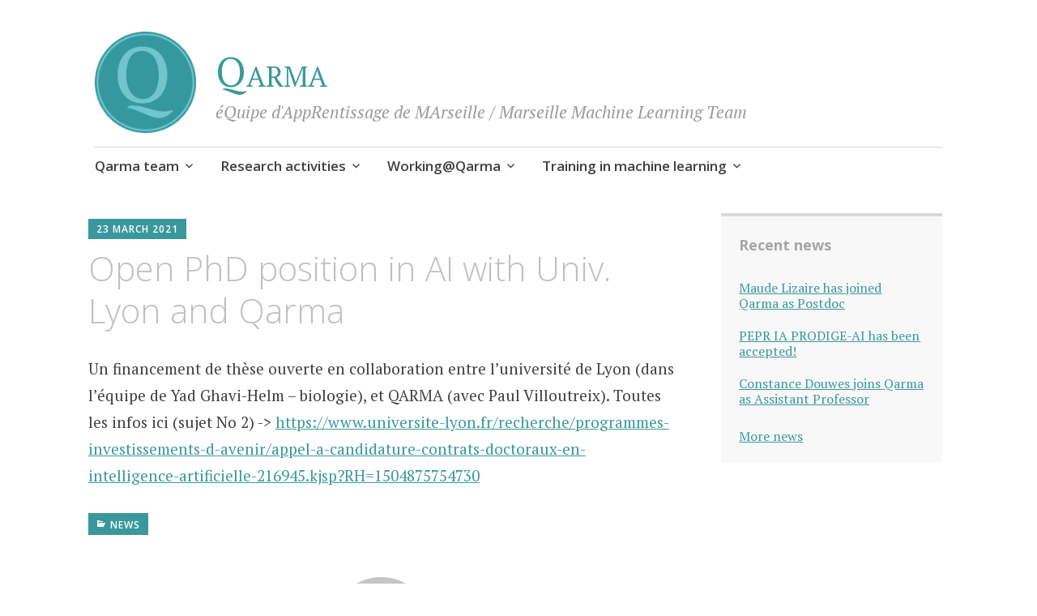

--- FILE ---
content_type: text/html; charset=UTF-8
request_url: https://qarma.lis-lab.fr/appel-a-candidature-contrats-doctoraux-en-intelligence-artificielle/
body_size: 10639
content:
<!DOCTYPE html>
<html lang="en-US">
	<head>
		<meta charset="UTF-8">
		<meta name="viewport" content="width=device-width, initial-scale=1">
		<link rel="profile" href="http://gmpg.org/xfn/11">
		<link rel="pingback" href="https://qarma.lis-lab.fr/xmlrpc.php">
	<title>Open PhD position in AI with Univ. Lyon and Qarma &#8211; Qarma</title>
<script type="text/javascript">var ajaxurl = "https://qarma.lis-lab.fr/wp-admin/admin-ajax.php",ap_nonce 	= "2d17621eea",apTemplateUrl = "https://qarma.lis-lab.fr/wp-content/plugins/anspress-question-answer/templates/js-template";apQuestionID = "0";aplang = {"loading":"Loading..","sending":"Sending request","file_size_error":"File size is bigger than 0.48 MB","attached_max":"You have already attached maximum numbers of allowed attachments","commented":"commented","comment":"Comment","cancel":"Cancel","update":"Update","your_comment":"Write your comment...","notifications":"Notifications","mark_all_seen":"Mark all as seen","search":"Search","no_permission_comments":"Sorry, you don't have permission to read comments."};disable_q_suggestion = "";</script><meta name='robots' content='max-image-preview:large' />
<link rel='dns-prefetch' href='//secure.gravatar.com' />
<link rel='dns-prefetch' href='//stats.wp.com' />
<link rel='dns-prefetch' href='//fonts.googleapis.com' />
<link rel='dns-prefetch' href='//v0.wordpress.com' />
<link rel="alternate" type="application/rss+xml" title="Qarma &raquo; Feed" href="https://qarma.lis-lab.fr/feed/" />
<link rel="alternate" type="application/rss+xml" title="Qarma &raquo; Comments Feed" href="https://qarma.lis-lab.fr/comments/feed/" />
<link rel="alternate" type="application/rss+xml" title="Qarma &raquo; Open PhD position in AI with Univ. Lyon and Qarma Comments Feed" href="https://qarma.lis-lab.fr/appel-a-candidature-contrats-doctoraux-en-intelligence-artificielle/feed/" />
<link rel="alternate" title="oEmbed (JSON)" type="application/json+oembed" href="https://qarma.lis-lab.fr/wp-json/oembed/1.0/embed?url=https%3A%2F%2Fqarma.lis-lab.fr%2Fappel-a-candidature-contrats-doctoraux-en-intelligence-artificielle%2F" />
<link rel="alternate" title="oEmbed (XML)" type="text/xml+oembed" href="https://qarma.lis-lab.fr/wp-json/oembed/1.0/embed?url=https%3A%2F%2Fqarma.lis-lab.fr%2Fappel-a-candidature-contrats-doctoraux-en-intelligence-artificielle%2F&#038;format=xml" />
<style id='wp-img-auto-sizes-contain-inline-css' type='text/css'>
img:is([sizes=auto i],[sizes^="auto," i]){contain-intrinsic-size:3000px 1500px}
/*# sourceURL=wp-img-auto-sizes-contain-inline-css */
</style>
<link rel='stylesheet' id='ai1ec_style-css' href='//qarma.lis-lab.fr/wp-content/plugins/all-in-one-event-calendar/public/themes-ai1ec/vortex/css/ai1ec_parsed_css.css?ver=3.0.0' type='text/css' media='all' />
<link rel='stylesheet' id='gs-swiper-css' href='https://qarma.lis-lab.fr/wp-content/plugins/gs-logo-slider/assets/libs/swiper-js/swiper.min.css?ver=3.8.2' type='text/css' media='all' />
<link rel='stylesheet' id='gs-tippyjs-css' href='https://qarma.lis-lab.fr/wp-content/plugins/gs-logo-slider/assets/libs/tippyjs/tippy.css?ver=3.8.2' type='text/css' media='all' />
<link rel='stylesheet' id='gs-logo-public-css' href='https://qarma.lis-lab.fr/wp-content/plugins/gs-logo-slider/assets/css/gs-logo.min.css?ver=3.8.2' type='text/css' media='all' />
<link rel='stylesheet' id='anspress-fonts-css' href='https://qarma.lis-lab.fr/wp-content/plugins/anspress-question-answer/templates/css/fonts.css?ver=4.3.2' type='text/css' media='all' />
<link rel='stylesheet' id='anspress-main-css' href='https://qarma.lis-lab.fr/wp-content/plugins/anspress-question-answer/templates/css/main.css?ver=4.3.2' type='text/css' media='all' />
<style id='anspress-main-inline-css' type='text/css'>

		#anspress .ap-q-cells{
				margin-left: 60px;
		}
		#anspress .ap-a-cells{
				margin-left: 60px;
		}
/*# sourceURL=anspress-main-inline-css */
</style>
<link rel='stylesheet' id='ap-overrides-css' href='https://qarma.lis-lab.fr/wp-content/plugins/anspress-question-answer/templates/css/overrides.css?v=4.3.2&#038;ver=4.3.2' type='text/css' media='all' />
<style id='wp-emoji-styles-inline-css' type='text/css'>

	img.wp-smiley, img.emoji {
		display: inline !important;
		border: none !important;
		box-shadow: none !important;
		height: 1em !important;
		width: 1em !important;
		margin: 0 0.07em !important;
		vertical-align: -0.1em !important;
		background: none !important;
		padding: 0 !important;
	}
/*# sourceURL=wp-emoji-styles-inline-css */
</style>
<link rel='stylesheet' id='wp-block-library-css' href='https://qarma.lis-lab.fr/wp-includes/css/dist/block-library/style.min.css?ver=6.9.1' type='text/css' media='all' />
<style id='classic-theme-styles-inline-css' type='text/css'>
/*! This file is auto-generated */
.wp-block-button__link{color:#fff;background-color:#32373c;border-radius:9999px;box-shadow:none;text-decoration:none;padding:calc(.667em + 2px) calc(1.333em + 2px);font-size:1.125em}.wp-block-file__button{background:#32373c;color:#fff;text-decoration:none}
/*# sourceURL=/wp-includes/css/classic-themes.min.css */
</style>
<link rel='stylesheet' id='mediaelement-css' href='https://qarma.lis-lab.fr/wp-includes/js/mediaelement/mediaelementplayer-legacy.min.css?ver=4.2.17' type='text/css' media='all' />
<link rel='stylesheet' id='wp-mediaelement-css' href='https://qarma.lis-lab.fr/wp-includes/js/mediaelement/wp-mediaelement.min.css?ver=6.9.1' type='text/css' media='all' />
<style id='jetpack-sharing-buttons-style-inline-css' type='text/css'>
.jetpack-sharing-buttons__services-list{display:flex;flex-direction:row;flex-wrap:wrap;gap:0;list-style-type:none;margin:5px;padding:0}.jetpack-sharing-buttons__services-list.has-small-icon-size{font-size:12px}.jetpack-sharing-buttons__services-list.has-normal-icon-size{font-size:16px}.jetpack-sharing-buttons__services-list.has-large-icon-size{font-size:24px}.jetpack-sharing-buttons__services-list.has-huge-icon-size{font-size:36px}@media print{.jetpack-sharing-buttons__services-list{display:none!important}}.editor-styles-wrapper .wp-block-jetpack-sharing-buttons{gap:0;padding-inline-start:0}ul.jetpack-sharing-buttons__services-list.has-background{padding:1.25em 2.375em}
/*# sourceURL=https://qarma.lis-lab.fr/wp-content/plugins/jetpack/_inc/blocks/sharing-buttons/view.css */
</style>
<style id='global-styles-inline-css' type='text/css'>
:root{--wp--preset--aspect-ratio--square: 1;--wp--preset--aspect-ratio--4-3: 4/3;--wp--preset--aspect-ratio--3-4: 3/4;--wp--preset--aspect-ratio--3-2: 3/2;--wp--preset--aspect-ratio--2-3: 2/3;--wp--preset--aspect-ratio--16-9: 16/9;--wp--preset--aspect-ratio--9-16: 9/16;--wp--preset--color--black: #000000;--wp--preset--color--cyan-bluish-gray: #abb8c3;--wp--preset--color--white: #ffffff;--wp--preset--color--pale-pink: #f78da7;--wp--preset--color--vivid-red: #cf2e2e;--wp--preset--color--luminous-vivid-orange: #ff6900;--wp--preset--color--luminous-vivid-amber: #fcb900;--wp--preset--color--light-green-cyan: #7bdcb5;--wp--preset--color--vivid-green-cyan: #00d084;--wp--preset--color--pale-cyan-blue: #8ed1fc;--wp--preset--color--vivid-cyan-blue: #0693e3;--wp--preset--color--vivid-purple: #9b51e0;--wp--preset--gradient--vivid-cyan-blue-to-vivid-purple: linear-gradient(135deg,rgb(6,147,227) 0%,rgb(155,81,224) 100%);--wp--preset--gradient--light-green-cyan-to-vivid-green-cyan: linear-gradient(135deg,rgb(122,220,180) 0%,rgb(0,208,130) 100%);--wp--preset--gradient--luminous-vivid-amber-to-luminous-vivid-orange: linear-gradient(135deg,rgb(252,185,0) 0%,rgb(255,105,0) 100%);--wp--preset--gradient--luminous-vivid-orange-to-vivid-red: linear-gradient(135deg,rgb(255,105,0) 0%,rgb(207,46,46) 100%);--wp--preset--gradient--very-light-gray-to-cyan-bluish-gray: linear-gradient(135deg,rgb(238,238,238) 0%,rgb(169,184,195) 100%);--wp--preset--gradient--cool-to-warm-spectrum: linear-gradient(135deg,rgb(74,234,220) 0%,rgb(151,120,209) 20%,rgb(207,42,186) 40%,rgb(238,44,130) 60%,rgb(251,105,98) 80%,rgb(254,248,76) 100%);--wp--preset--gradient--blush-light-purple: linear-gradient(135deg,rgb(255,206,236) 0%,rgb(152,150,240) 100%);--wp--preset--gradient--blush-bordeaux: linear-gradient(135deg,rgb(254,205,165) 0%,rgb(254,45,45) 50%,rgb(107,0,62) 100%);--wp--preset--gradient--luminous-dusk: linear-gradient(135deg,rgb(255,203,112) 0%,rgb(199,81,192) 50%,rgb(65,88,208) 100%);--wp--preset--gradient--pale-ocean: linear-gradient(135deg,rgb(255,245,203) 0%,rgb(182,227,212) 50%,rgb(51,167,181) 100%);--wp--preset--gradient--electric-grass: linear-gradient(135deg,rgb(202,248,128) 0%,rgb(113,206,126) 100%);--wp--preset--gradient--midnight: linear-gradient(135deg,rgb(2,3,129) 0%,rgb(40,116,252) 100%);--wp--preset--font-size--small: 13px;--wp--preset--font-size--medium: 20px;--wp--preset--font-size--large: 36px;--wp--preset--font-size--x-large: 42px;--wp--preset--spacing--20: 0.44rem;--wp--preset--spacing--30: 0.67rem;--wp--preset--spacing--40: 1rem;--wp--preset--spacing--50: 1.5rem;--wp--preset--spacing--60: 2.25rem;--wp--preset--spacing--70: 3.38rem;--wp--preset--spacing--80: 5.06rem;--wp--preset--shadow--natural: 6px 6px 9px rgba(0, 0, 0, 0.2);--wp--preset--shadow--deep: 12px 12px 50px rgba(0, 0, 0, 0.4);--wp--preset--shadow--sharp: 6px 6px 0px rgba(0, 0, 0, 0.2);--wp--preset--shadow--outlined: 6px 6px 0px -3px rgb(255, 255, 255), 6px 6px rgb(0, 0, 0);--wp--preset--shadow--crisp: 6px 6px 0px rgb(0, 0, 0);}:where(.is-layout-flex){gap: 0.5em;}:where(.is-layout-grid){gap: 0.5em;}body .is-layout-flex{display: flex;}.is-layout-flex{flex-wrap: wrap;align-items: center;}.is-layout-flex > :is(*, div){margin: 0;}body .is-layout-grid{display: grid;}.is-layout-grid > :is(*, div){margin: 0;}:where(.wp-block-columns.is-layout-flex){gap: 2em;}:where(.wp-block-columns.is-layout-grid){gap: 2em;}:where(.wp-block-post-template.is-layout-flex){gap: 1.25em;}:where(.wp-block-post-template.is-layout-grid){gap: 1.25em;}.has-black-color{color: var(--wp--preset--color--black) !important;}.has-cyan-bluish-gray-color{color: var(--wp--preset--color--cyan-bluish-gray) !important;}.has-white-color{color: var(--wp--preset--color--white) !important;}.has-pale-pink-color{color: var(--wp--preset--color--pale-pink) !important;}.has-vivid-red-color{color: var(--wp--preset--color--vivid-red) !important;}.has-luminous-vivid-orange-color{color: var(--wp--preset--color--luminous-vivid-orange) !important;}.has-luminous-vivid-amber-color{color: var(--wp--preset--color--luminous-vivid-amber) !important;}.has-light-green-cyan-color{color: var(--wp--preset--color--light-green-cyan) !important;}.has-vivid-green-cyan-color{color: var(--wp--preset--color--vivid-green-cyan) !important;}.has-pale-cyan-blue-color{color: var(--wp--preset--color--pale-cyan-blue) !important;}.has-vivid-cyan-blue-color{color: var(--wp--preset--color--vivid-cyan-blue) !important;}.has-vivid-purple-color{color: var(--wp--preset--color--vivid-purple) !important;}.has-black-background-color{background-color: var(--wp--preset--color--black) !important;}.has-cyan-bluish-gray-background-color{background-color: var(--wp--preset--color--cyan-bluish-gray) !important;}.has-white-background-color{background-color: var(--wp--preset--color--white) !important;}.has-pale-pink-background-color{background-color: var(--wp--preset--color--pale-pink) !important;}.has-vivid-red-background-color{background-color: var(--wp--preset--color--vivid-red) !important;}.has-luminous-vivid-orange-background-color{background-color: var(--wp--preset--color--luminous-vivid-orange) !important;}.has-luminous-vivid-amber-background-color{background-color: var(--wp--preset--color--luminous-vivid-amber) !important;}.has-light-green-cyan-background-color{background-color: var(--wp--preset--color--light-green-cyan) !important;}.has-vivid-green-cyan-background-color{background-color: var(--wp--preset--color--vivid-green-cyan) !important;}.has-pale-cyan-blue-background-color{background-color: var(--wp--preset--color--pale-cyan-blue) !important;}.has-vivid-cyan-blue-background-color{background-color: var(--wp--preset--color--vivid-cyan-blue) !important;}.has-vivid-purple-background-color{background-color: var(--wp--preset--color--vivid-purple) !important;}.has-black-border-color{border-color: var(--wp--preset--color--black) !important;}.has-cyan-bluish-gray-border-color{border-color: var(--wp--preset--color--cyan-bluish-gray) !important;}.has-white-border-color{border-color: var(--wp--preset--color--white) !important;}.has-pale-pink-border-color{border-color: var(--wp--preset--color--pale-pink) !important;}.has-vivid-red-border-color{border-color: var(--wp--preset--color--vivid-red) !important;}.has-luminous-vivid-orange-border-color{border-color: var(--wp--preset--color--luminous-vivid-orange) !important;}.has-luminous-vivid-amber-border-color{border-color: var(--wp--preset--color--luminous-vivid-amber) !important;}.has-light-green-cyan-border-color{border-color: var(--wp--preset--color--light-green-cyan) !important;}.has-vivid-green-cyan-border-color{border-color: var(--wp--preset--color--vivid-green-cyan) !important;}.has-pale-cyan-blue-border-color{border-color: var(--wp--preset--color--pale-cyan-blue) !important;}.has-vivid-cyan-blue-border-color{border-color: var(--wp--preset--color--vivid-cyan-blue) !important;}.has-vivid-purple-border-color{border-color: var(--wp--preset--color--vivid-purple) !important;}.has-vivid-cyan-blue-to-vivid-purple-gradient-background{background: var(--wp--preset--gradient--vivid-cyan-blue-to-vivid-purple) !important;}.has-light-green-cyan-to-vivid-green-cyan-gradient-background{background: var(--wp--preset--gradient--light-green-cyan-to-vivid-green-cyan) !important;}.has-luminous-vivid-amber-to-luminous-vivid-orange-gradient-background{background: var(--wp--preset--gradient--luminous-vivid-amber-to-luminous-vivid-orange) !important;}.has-luminous-vivid-orange-to-vivid-red-gradient-background{background: var(--wp--preset--gradient--luminous-vivid-orange-to-vivid-red) !important;}.has-very-light-gray-to-cyan-bluish-gray-gradient-background{background: var(--wp--preset--gradient--very-light-gray-to-cyan-bluish-gray) !important;}.has-cool-to-warm-spectrum-gradient-background{background: var(--wp--preset--gradient--cool-to-warm-spectrum) !important;}.has-blush-light-purple-gradient-background{background: var(--wp--preset--gradient--blush-light-purple) !important;}.has-blush-bordeaux-gradient-background{background: var(--wp--preset--gradient--blush-bordeaux) !important;}.has-luminous-dusk-gradient-background{background: var(--wp--preset--gradient--luminous-dusk) !important;}.has-pale-ocean-gradient-background{background: var(--wp--preset--gradient--pale-ocean) !important;}.has-electric-grass-gradient-background{background: var(--wp--preset--gradient--electric-grass) !important;}.has-midnight-gradient-background{background: var(--wp--preset--gradient--midnight) !important;}.has-small-font-size{font-size: var(--wp--preset--font-size--small) !important;}.has-medium-font-size{font-size: var(--wp--preset--font-size--medium) !important;}.has-large-font-size{font-size: var(--wp--preset--font-size--large) !important;}.has-x-large-font-size{font-size: var(--wp--preset--font-size--x-large) !important;}
:where(.wp-block-post-template.is-layout-flex){gap: 1.25em;}:where(.wp-block-post-template.is-layout-grid){gap: 1.25em;}
:where(.wp-block-term-template.is-layout-flex){gap: 1.25em;}:where(.wp-block-term-template.is-layout-grid){gap: 1.25em;}
:where(.wp-block-columns.is-layout-flex){gap: 2em;}:where(.wp-block-columns.is-layout-grid){gap: 2em;}
:root :where(.wp-block-pullquote){font-size: 1.5em;line-height: 1.6;}
/*# sourceURL=global-styles-inline-css */
</style>
<link rel='stylesheet' id='widgetopts-styles-css' href='https://qarma.lis-lab.fr/wp-content/plugins/widget-options/assets/css/widget-options.css?ver=4.1.3' type='text/css' media='all' />
<link rel='stylesheet' id='apostrophe-style-css' href='https://qarma.lis-lab.fr/wp-content/themes/apostrophe/style.css?ver=20140520' type='text/css' media='all' />
<link rel='stylesheet' id='genericons-css' href='https://qarma.lis-lab.fr/wp-content/plugins/jetpack/_inc/genericons/genericons/genericons.css?ver=3.1' type='text/css' media='all' />
<link rel='stylesheet' id='apostrophe-fonts-css' href='https://fonts.googleapis.com/css?family=PT+Serif%3A400%2C400italic%2C700%2C700italic%7COpen+Sans%3A300%2C300italic%2C400%2C400italic%2C600%2C600italic%2C700%2C700italic%2C800%2C800italic&#038;subset=latin%2Clatin-ext%2Ccyrillic' type='text/css' media='all' />
<link rel='stylesheet' id='elementor-icons-css' href='https://qarma.lis-lab.fr/wp-content/plugins/elementor/assets/lib/eicons/css/elementor-icons.min.css?ver=5.47.0' type='text/css' media='all' />
<link rel='stylesheet' id='elementor-frontend-css' href='https://qarma.lis-lab.fr/wp-content/plugins/elementor/assets/css/frontend.min.css?ver=3.35.3' type='text/css' media='all' />
<link rel='stylesheet' id='elementor-post-1736-css' href='https://qarma.lis-lab.fr/wp-content/uploads/elementor/css/post-1736.css?ver=1771693342' type='text/css' media='all' />
<link rel='stylesheet' id='font-awesome-css' href='https://qarma.lis-lab.fr/wp-content/plugins/elementor/assets/lib/font-awesome/css/font-awesome.min.css?ver=4.7.0' type='text/css' media='all' />
<link rel='stylesheet' id='tmmp-css' href='https://qarma.lis-lab.fr/wp-content/plugins/team-members-pro/inc/css/tmm_style.css?ver=6.9.1' type='text/css' media='all' />
<link rel='stylesheet' id='elementor-gf-local-roboto-css' href='http://qarma.lis-lab.fr/wp-content/uploads/elementor/google-fonts/css/roboto.css?ver=1746442960' type='text/css' media='all' />
<link rel='stylesheet' id='elementor-gf-local-robotoslab-css' href='http://qarma.lis-lab.fr/wp-content/uploads/elementor/google-fonts/css/robotoslab.css?ver=1746442963' type='text/css' media='all' />
<script type="text/javascript" src="https://qarma.lis-lab.fr/wp-includes/js/jquery/jquery.min.js?ver=3.7.1" id="jquery-core-js"></script>
<script type="text/javascript" src="https://qarma.lis-lab.fr/wp-includes/js/jquery/jquery-migrate.min.js?ver=3.4.1" id="jquery-migrate-js"></script>
<script type="text/javascript" src="https://qarma.lis-lab.fr/wp-content/plugins/team-members-pro/inc/js/tmm.min.js?ver=6.9.1" id="tmmp-js"></script>
<link rel="https://api.w.org/" href="https://qarma.lis-lab.fr/wp-json/" /><link rel="alternate" title="JSON" type="application/json" href="https://qarma.lis-lab.fr/wp-json/wp/v2/posts/1911" /><link rel="EditURI" type="application/rsd+xml" title="RSD" href="https://qarma.lis-lab.fr/xmlrpc.php?rsd" />
<meta name="generator" content="WordPress 6.9.1" />
<link rel="canonical" href="https://qarma.lis-lab.fr/appel-a-candidature-contrats-doctoraux-en-intelligence-artificielle/" />
<link rel='shortlink' href='https://wp.me/padfiI-uP' />
<meta name="generator" content="Redux 4.5.10" /><style>
		#category-posts-3-internal ul {padding: 0;}
#category-posts-3-internal .cat-post-item img {max-width: initial; max-height: initial; margin: initial;}
#category-posts-3-internal .cat-post-author {margin-bottom: 0;}
#category-posts-3-internal .cat-post-thumbnail {margin: 5px 10px 5px 0;}
#category-posts-3-internal .cat-post-item:before {content: ""; clear: both;}
#category-posts-3-internal .cat-post-excerpt-more {display: inline-block;}
#category-posts-3-internal .cat-post-item {list-style: none; margin: 3px 0 10px; padding: 3px 0;}
#category-posts-3-internal .cat-post-current .cat-post-title {font-weight: bold; text-transform: uppercase;}
#category-posts-3-internal [class*=cat-post-tax] {font-size: 0.85em;}
#category-posts-3-internal [class*=cat-post-tax] * {display:inline-block;}
#category-posts-3-internal .cat-post-item:after {content: ""; display: table;	clear: both;}
#category-posts-3-internal .cat-post-item .cat-post-title {overflow: hidden;text-overflow: ellipsis;white-space: initial;display: -webkit-box;-webkit-line-clamp: 2;-webkit-box-orient: vertical;padding-bottom: 0 !important;}
#category-posts-3-internal .cat-post-item:after {content: ""; display: table;	clear: both;}
#category-posts-3-internal .cat-post-thumbnail {display:block; float:left; margin:5px 10px 5px 0;}
#category-posts-3-internal .cat-post-crop {overflow:hidden;display:block;}
#category-posts-3-internal p {margin:5px 0 0 0}
#category-posts-3-internal li > div {margin:5px 0 0 0; clear:both;}
#category-posts-3-internal .dashicons {vertical-align:middle;}
</style>
			<style>img#wpstats{display:none}</style>
		<meta name="generator" content="Elementor 3.35.3; features: additional_custom_breakpoints; settings: css_print_method-external, google_font-enabled, font_display-auto">
			<style>
				.e-con.e-parent:nth-of-type(n+4):not(.e-lazyloaded):not(.e-no-lazyload),
				.e-con.e-parent:nth-of-type(n+4):not(.e-lazyloaded):not(.e-no-lazyload) * {
					background-image: none !important;
				}
				@media screen and (max-height: 1024px) {
					.e-con.e-parent:nth-of-type(n+3):not(.e-lazyloaded):not(.e-no-lazyload),
					.e-con.e-parent:nth-of-type(n+3):not(.e-lazyloaded):not(.e-no-lazyload) * {
						background-image: none !important;
					}
				}
				@media screen and (max-height: 640px) {
					.e-con.e-parent:nth-of-type(n+2):not(.e-lazyloaded):not(.e-no-lazyload),
					.e-con.e-parent:nth-of-type(n+2):not(.e-lazyloaded):not(.e-no-lazyload) * {
						background-image: none !important;
					}
				}
			</style>
					<style type="text/css" id="apostrophe-header-css">
				</style>
		
<!-- Jetpack Open Graph Tags -->
<meta property="og:type" content="article" />
<meta property="og:title" content="Open PhD position in AI with Univ. Lyon and Qarma" />
<meta property="og:url" content="https://qarma.lis-lab.fr/appel-a-candidature-contrats-doctoraux-en-intelligence-artificielle/" />
<meta property="og:description" content="Un financement de thèse ouverte en collaboration entre l&#8217;université de Lyon (dans l&#8217;équipe de Yad Ghavi-Helm &#8211; biologie), et QARMA (avec Paul Villoutreix). Toutes les infos ici (s…" />
<meta property="article:published_time" content="2021-03-23T16:12:15+00:00" />
<meta property="article:modified_time" content="2022-09-21T13:23:04+00:00" />
<meta property="og:site_name" content="Qarma" />
<meta property="og:image" content="https://qarma.lis-lab.fr/wp-content/uploads/2018/08/logo_Q.png" />
<meta property="og:image:width" content="281" />
<meta property="og:image:height" content="281" />
<meta property="og:image:alt" content="" />
<meta property="og:locale" content="en_US" />
<meta name="twitter:text:title" content="Open PhD position in AI with Univ. Lyon and Qarma" />
<meta name="twitter:image" content="https://qarma.lis-lab.fr/wp-content/uploads/2018/08/logo_Q.png" />
<meta name="twitter:card" content="summary" />

<!-- End Jetpack Open Graph Tags -->
<link rel="icon" href="https://qarma.lis-lab.fr/wp-content/uploads/2018/08/cropped-logo_Q-32x32.png" sizes="32x32" />
<link rel="icon" href="https://qarma.lis-lab.fr/wp-content/uploads/2018/08/cropped-logo_Q-192x192.png" sizes="192x192" />
<link rel="apple-touch-icon" href="https://qarma.lis-lab.fr/wp-content/uploads/2018/08/cropped-logo_Q-180x180.png" />
<meta name="msapplication-TileImage" content="https://qarma.lis-lab.fr/wp-content/uploads/2018/08/cropped-logo_Q-270x270.png" />
		<style type="text/css" id="wp-custom-css">
			/* Primary color */
a,
.site-title a,
.site-description a,
.archive .entry-title a,
.blog .entry-title a,
.search .entry-title a,
.main-navigation a:hover,
.ai1ec-agenda-widget-view .ai1ec-event > a {
	color: #3a989d;
}

.apostrophe-navigation .current_page_item a,
.apostrophe-navigation .current-menu-item a,
.apostrophe-navigation .current-post-ancestor a,
.apostrophe-navigation .current-menu-ancestor a,
.apostrophe-navigation .current-menu-parent a,
.apostrophe-navigation .current-post-parent a {
	border-top-color: #3a989d;
}

.entry-meta,
.edit-link,
.comment-reply-link,
.entry-footer a[rel="tag"],
.entry-footer a[rel="category tag"],
#infinite-handle span {
	background: #3a989d;
}

.ai1ec-agenda-widget-view .ai1ec-month, .ai1ec-agenda-view .ai1ec-month {
	background: #3a989d;
}

/* Link color (from LIS logo) */
a:hover,
a:focus,
a:active ,
.site-title a:hover,
.site-description a:hover,
.archive article:hover .entry-title a,
.blog article:hover .entry-title a,
.search article:hover .entry-title a,
.ai1ec-agenda-widget-view .ai1ec-event > a:hover {
	color: #73c6cb;
}

.widget-area .sidebar-primary aside {
	background: #3a989d;
	border-top-color: #73c6cb;
	color: #fff;
}

/* remove "Home" from homepage */
.post-762 h1.entry-title,
.post-987 h1.entry-title,
.post-976 h1.entry-title {
	display:none;
}

.post-762 .entry-content {
	margin-top: 0;
}

/* Hide bottom part `Fièrement propulsé par WordPress | Thème Apostrophe par WordPress.com.` */
.site-info {
	display: none;
}


/* Title in small caps */
.site-title{
 font-variant: small-caps;
 font-size: 5rem;
}

/* Footer logos */
.site-footer .footer_logos{
    position:relative;
    height:auto;
    margin: 0;
    text-align:center;
    padding: 0;
    list-style-type:none;
    display: block;
}

.site-footer .footer_logos li{
    /*display: inline;*/
    text-align:center;
	  padding: 0;
}
.site-footer .widget-area .footer_logos li:after {
	content: none;
	padding: 0;
}
	
.site-footer .footer_logos img{
  vertical-align: middle;
	padding: 10px;
}
			</style>
			</head>

	<body class="wp-singular post-template-default single single-post postid-1911 single-format-standard wp-custom-logo wp-theme-apostrophe has-site-logo elementor-default elementor-kit-1736 elementor-page elementor-page-1911">
		<div id="page" class="hfeed site">

			<header id="masthead" class="site-header" role="banner">
				<div class="site-branding">
					<a href="https://qarma.lis-lab.fr/" class="site-logo-link" rel="home" itemprop="url"><img width="281" height="281" src="https://qarma.lis-lab.fr/wp-content/uploads/2018/08/logo_Q.png" class="site-logo attachment-apostrophe-logo" alt="" data-size="apostrophe-logo" itemprop="logo" decoding="async" srcset="https://qarma.lis-lab.fr/wp-content/uploads/2018/08/logo_Q.png 281w, https://qarma.lis-lab.fr/wp-content/uploads/2018/08/logo_Q-150x150.png 150w, https://qarma.lis-lab.fr/wp-content/uploads/2018/08/logo_Q-60x60.png 60w" sizes="(max-width: 281px) 100vw, 281px" /></a>					<h1 class="site-title"><a href="https://qarma.lis-lab.fr/" rel="home">Qarma</a></h1>
					<h2 class="site-description">éQuipe d&#039;AppRentissage de MArseille / Marseille Machine Learning Team</h2>
				</div>

				<nav id="site-navigation" class="main-navigation" role="navigation">
					<a class="menu-toggle">Menu</a>
					<a class="skip-link screen-reader-text" href="#content">Skip to content</a>

					<div class="menu-menu-principal-version-hierarchique-container"><ul id="menu-menu-principal-version-hierarchique" class="apostrophe-navigation"><li id="menu-item-698" class="menu-item menu-item-type-custom menu-item-object-custom menu-item-has-children menu-item-698"><a href="#">Qarma team</a>
<ul class="sub-menu">
	<li id="menu-item-699" class="menu-item menu-item-type-post_type menu-item-object-page menu-item-699"><a href="https://qarma.lis-lab.fr/expertise/">Expertise</a></li>
	<li id="menu-item-700" class="menu-item menu-item-type-post_type menu-item-object-page menu-item-700"><a href="https://qarma.lis-lab.fr/members/">Members</a></li>
	<li id="menu-item-728" class="menu-item menu-item-type-taxonomy menu-item-object-category current-post-ancestor current-menu-parent current-post-parent menu-item-728"><a href="https://qarma.lis-lab.fr/category/news/">News</a></li>
</ul>
</li>
<li id="menu-item-697" class="menu-item menu-item-type-custom menu-item-object-custom menu-item-has-children menu-item-697"><a href="#">Research activities</a>
<ul class="sub-menu">
	<li id="menu-item-703" class="menu-item menu-item-type-post_type menu-item-object-page menu-item-703"><a href="https://qarma.lis-lab.fr/research-projects/">Research projects</a></li>
	<li id="menu-item-704" class="menu-item menu-item-type-post_type menu-item-object-page menu-item-704"><a href="https://qarma.lis-lab.fr/publications/">Publications</a></li>
	<li id="menu-item-712" class="menu-item menu-item-type-post_type menu-item-object-page menu-item-712"><a href="https://qarma.lis-lab.fr/software-and-data/">Software and data</a></li>
	<li id="menu-item-1188" class="menu-item menu-item-type-custom menu-item-object-custom menu-item-has-children menu-item-1188"><a href="http://[#%5D">Demos</a>
	<ul class="sub-menu">
		<li id="menu-item-1189" class="menu-item menu-item-type-post_type menu-item-object-page menu-item-1189"><a href="https://qarma.lis-lab.fr/shifumi-ia/">Shifumi-IA : saurez-vous être imprévisible?</a></li>
		<li id="menu-item-1207" class="menu-item menu-item-type-post_type menu-item-object-page menu-item-1207"><a href="https://qarma.lis-lab.fr/qarmen/">Qarmen : le drone Qarma piloté par le geste</a></li>
	</ul>
</li>
	<li id="menu-item-706" class="menu-item menu-item-type-post_type menu-item-object-page menu-item-706"><a href="https://qarma.lis-lab.fr/seminars/">Seminars</a></li>
</ul>
</li>
<li id="menu-item-2107" class="menu-item menu-item-type-custom menu-item-object-custom menu-item-has-children menu-item-2107"><a href="#">Working@Qarma</a>
<ul class="sub-menu">
	<li id="menu-item-2119" class="menu-item menu-item-type-post_type menu-item-object-page menu-item-2119"><a href="https://qarma.lis-lab.fr/auto-draft/">General information</a></li>
	<li id="menu-item-2185" class="menu-item menu-item-type-post_type menu-item-object-page menu-item-2185"><a href="https://qarma.lis-lab.fr/open-positions/">Open positions @Qarma</a></li>
	<li id="menu-item-2012" class="menu-item menu-item-type-post_type menu-item-object-page menu-item-2012"><a href="https://qarma.lis-lab.fr/internshipsqarma/">History of internships@Qarma</a></li>
</ul>
</li>
<li id="menu-item-693" class="menu-item menu-item-type-post_type menu-item-object-page menu-item-has-children menu-item-693"><a href="https://qarma.lis-lab.fr/learning-teaching/">Training in machine learning</a>
<ul class="sub-menu">
	<li id="menu-item-694" class="menu-item menu-item-type-post_type menu-item-object-page menu-item-694"><a href="https://qarma.lis-lab.fr/learning-teaching/teaching-and-training-for-students/">Teaching and training for students</a></li>
	<li id="menu-item-695" class="menu-item menu-item-type-post_type menu-item-object-page menu-item-695"><a href="https://qarma.lis-lab.fr/learning-teaching/training-for-companies-and-academics/">Training for companies and academics</a></li>
</ul>
</li>
</ul></div>
					
				</nav><!-- #site-navigation -->
			</header><!-- #masthead -->

			<div id="content" class="site-content">

	<section id="primary" class="content-area">
		<main id="main" class="site-main" role="main">

		
			<article id="post-1911">

	<div class="entry-meta"><a class="entry-date published" href="https://qarma.lis-lab.fr/appel-a-candidature-contrats-doctoraux-en-intelligence-artificielle/">23 March 2021</a><time class="updated" datetime="2022-09-21T15:23:04+02:00">21 September 2022</time><span class="byline vcard"><a class="url fn n" href="https://qarma.lis-lab.fr/author/paul-villoutreix/">Paul Villoutreix</a></span></div>
		<h1 class="entry-title">
			Open PhD position in AI with Univ. Lyon and Qarma</h1>

	<div class="entry-content">
		
<p>Un financement de thèse ouverte en collaboration entre l&#8217;université de Lyon (dans l&#8217;équipe de Yad Ghavi-Helm &#8211; biologie), et QARMA (avec Paul Villoutreix). Toutes les infos ici (sujet No 2) -> <a href="https://www.universite-lyon.fr/recherche/programmes-investissements-d-avenir/appel-a-candidature-contrats-doctoraux-en-intelligence-artificielle-216945.kjsp?RH=1504875754730" data-type="URL" data-id="https://www.universite-lyon.fr/recherche/programmes-investissements-d-avenir/appel-a-candidature-contrats-doctoraux-en-intelligence-artificielle-216945.kjsp?RH=1504875754730">https://www.universite-lyon.fr/recherche/programmes-investissements-d-avenir/appel-a-candidature-contrats-doctoraux-en-intelligence-artificielle-216945.kjsp?RH=1504875754730</a></p>
			</div><!-- .entry-content -->

	<footer class="entry-footer">
		<div class="apostrophe-tags"><ul class="post-categories">
	<li><a href="https://qarma.lis-lab.fr/category/news/" rel="category tag">News</a></li></ul></div>		<div class="author vcard">
		<img alt='' src='https://secure.gravatar.com/avatar/cc0f6147fca5b677f1bb8f8652962a58ae0984e95621a63ac00418648f4bb836?s=300&#038;d=mm&#038;r=g' srcset='https://secure.gravatar.com/avatar/cc0f6147fca5b677f1bb8f8652962a58ae0984e95621a63ac00418648f4bb836?s=600&#038;d=mm&#038;r=g 2x' class='avatar avatar-300 photo' height='300' width='300' decoding='async'/>			<h3><a class="url fn n" href="https://qarma.lis-lab.fr/author/paul-villoutreix/">Paul Villoutreix</a></h3>
			<p class="author-bio"></p>
		</div><!-- .author -->
						<nav class="navigation post-navigation" role="navigation">
		<h1 class="screen-reader-text">Post navigation</h1>
		<div class="nav-links">
			<div class="nav-previous">
			<a href="https://qarma.lis-lab.fr/poste-de-professeur-en-informatique-profil-apprentissage-automatique-et-ses-applications/" rel="prev"><span class="meta-nav">Previous</span> <span class="apostrophe-post-title">Poste de Professeur en Informatique profil apprentissage automatique et ses applications</span></a>			</div>
			<div class="nav-next">
				<a href="https://qarma.lis-lab.fr/open-phd-position-qarma-frugal-models-and-algorithms-for-machine-learning/" rel="next"><span class="meta-nav">Next</span> <span class="apostrophe-post-title">PhD position @Qarma: Frugal Models and Algorithms for Machine Learning</span></a>			</div>
		</div><!-- .nav-links -->
	</nav><!-- .navigation -->
		</footer><!-- .entry-footer -->

</article><!-- #post-## -->

			
		
		</main><!-- #main -->
	</section><!-- #primary -->

	<div id="secondary" class="widget-area" role="complementary">

		
				<div class="sidebar-secondary">
			<aside id="category-posts-3" class="widget cat-post-widget"><h2 class="widget-title">Recent news</h2><ul id="category-posts-3-internal" class="category-posts-internal">
<li class='cat-post-item'><div><a class="cat-post-title" href="https://qarma.lis-lab.fr/maude-lizaire-has-joined-qarma-as-postdoc/" rel="bookmark">Maude Lizaire has joined Qarma as Postdoc</a></div></li><li class='cat-post-item'><div><a class="cat-post-title" href="https://qarma.lis-lab.fr/pepr-ia-prodige-ai-has-been-accepted/" rel="bookmark">PEPR IA PRODIGE-AI has been accepted!</a></div></li><li class='cat-post-item'><div><a class="cat-post-title" href="https://qarma.lis-lab.fr/constance-douwes-joins-qarma-as-assistance-professor/" rel="bookmark">Constance Douwes joins Qarma as Assistant Professor</a></div></li></ul>
<a class="cat-post-footer-link" href="https://qarma.lis-lab.fr/category/news/">More news</a></aside>		</div>
		
		
	</div><!-- #secondary -->

	</div><!-- #content -->

	<footer id="colophon" class="site-footer" role="contentinfo">

				<div class="widget-area">
			<div id="footer-sidebar">
				<aside id="custom_html-16" class="widget_text widget widget_custom_html"><div class="textwidget custom-html-widget"><ul class="footer_logos">
<li><a href="http://www.lis-lab.fr/" target="_blank"><img src="https://qarma.lis-lab.fr/wp-content/uploads/2018/08/logo_LIS_color_web.png" alt="logo LIS" /> </a></li>
<li><a href="http://cnrs.fr/" target="_blank"><img src="https://qarma.lis-lab.fr/wp-content/uploads/2018/08/logo_CNRS_web.png" alt="logo CNRS" /> </a></li>
<li><a href="https://www.univ-amu.fr/" target="_blank"><img src="https://qarma.lis-lab.fr/wp-content/uploads/2018/08/logo_amu_rvb_web.jpg" alt="logo AMU" /> </a></li>
<li><a href="https://www.centrale-marseille.fr/" target="_blank"><img src="https://qarma.lis-lab.fr/wp-content/uploads/2018/08/Logo_ECM_BLEU_rect_2018_web.png" alt="logo ECM" /></a></li>
</ul>
<ul class="footer_logos">
<li><a href="https://www.ilcb.fr/" target="_blank"><img src="https://qarma.lis-lab.fr/wp-content/uploads/2019/05/ILCB_logo_nom_complet_22cm_Large_resize_26000-1.png" alt="logo ILCB" /> </a></li>
<li><a href="http://centuri-livingsystems.org/" target="_blank"><img src="https://qarma.lis-lab.fr/wp-content/uploads/2019/05/logo-CENTURI-horizontal-azur-1_resize_26000.png" alt="logo CENTURI" /> </a></li>
</ul></div></aside><aside id="custom_html-12" class="widget_text widget widget_custom_html"><div class="textwidget custom-html-widget"><a href="https://qarma.lis-lab.fr/wp-admin">Log in</a></div></aside>			</div>
		</div>
		
		<div class="site-info">
			<a href="http://wordpress.org/">Proudly powered by WordPress</a>
			<span class="sep"> | </span>
			Theme: Apostrophe by <a href="http://wordpress.com/themes/apostrophe/" rel="designer">WordPress.com</a>.		</div><!-- .site-info -->
	</footer><!-- #colophon -->
</div><!-- #page -->

<script type="speculationrules">
{"prefetch":[{"source":"document","where":{"and":[{"href_matches":"/*"},{"not":{"href_matches":["/wp-*.php","/wp-admin/*","/wp-content/uploads/*","/wp-content/*","/wp-content/plugins/*","/wp-content/themes/apostrophe/*","/*\\?(.+)"]}},{"not":{"selector_matches":"a[rel~=\"nofollow\"]"}},{"not":{"selector_matches":".no-prefetch, .no-prefetch a"}}]},"eagerness":"conservative"}]}
</script>
	<div style="display:none">
			<div class="grofile-hash-map-cd809c83507a594fc78ff1761eb05157">
		</div>
		</div>
					<script>
				const lazyloadRunObserver = () => {
					const lazyloadBackgrounds = document.querySelectorAll( `.e-con.e-parent:not(.e-lazyloaded)` );
					const lazyloadBackgroundObserver = new IntersectionObserver( ( entries ) => {
						entries.forEach( ( entry ) => {
							if ( entry.isIntersecting ) {
								let lazyloadBackground = entry.target;
								if( lazyloadBackground ) {
									lazyloadBackground.classList.add( 'e-lazyloaded' );
								}
								lazyloadBackgroundObserver.unobserve( entry.target );
							}
						});
					}, { rootMargin: '200px 0px 200px 0px' } );
					lazyloadBackgrounds.forEach( ( lazyloadBackground ) => {
						lazyloadBackgroundObserver.observe( lazyloadBackground );
					} );
				};
				const events = [
					'DOMContentLoaded',
					'elementor/lazyload/observe',
				];
				events.forEach( ( event ) => {
					document.addEventListener( event, lazyloadRunObserver );
				} );
			</script>
			<script type="text/javascript" src="https://qarma.lis-lab.fr/wp-content/plugins/gs-logo-slider/assets/libs/swiper-js/swiper.min.js?ver=3.8.2" id="gs-swiper-js"></script>
<script type="text/javascript" src="https://qarma.lis-lab.fr/wp-content/plugins/gs-logo-slider/assets/libs/tippyjs/tippy-bundle.umd.min.js?ver=3.8.2" id="gs-tippyjs-js"></script>
<script type="text/javascript" src="https://qarma.lis-lab.fr/wp-content/plugins/gs-logo-slider/assets/libs/images-loaded/images-loaded.min.js?ver=3.8.2" id="gs-images-loaded-js"></script>
<script type="text/javascript" src="https://qarma.lis-lab.fr/wp-content/plugins/gs-logo-slider/assets/js/gs-logo.min.js?ver=3.8.2" id="gs-logo-public-js"></script>
<script type="text/javascript" src="https://qarma.lis-lab.fr/wp-content/themes/apostrophe/js/skip-link-focus-fix.js?ver=20150605" id="apostrophe-skip-link-focus-fix-js"></script>
<script type="text/javascript" id="apostrophe-navigation-js-extra">
/* <![CDATA[ */
var screenReaderText = {"expand":"expand child menu","collapse":"collapse child menu"};
//# sourceURL=apostrophe-navigation-js-extra
/* ]]> */
</script>
<script type="text/javascript" src="https://qarma.lis-lab.fr/wp-content/themes/apostrophe/js/navigation.js?ver=20161104" id="apostrophe-navigation-js"></script>
<script type="text/javascript" src="https://qarma.lis-lab.fr/wp-content/themes/apostrophe/js/apostrophe.js?ver=20150226" id="apostrophe-js"></script>
<script type="text/javascript" src="https://secure.gravatar.com/js/gprofiles.js?ver=202609" id="grofiles-cards-js"></script>
<script type="text/javascript" id="wpgroho-js-extra">
/* <![CDATA[ */
var WPGroHo = {"my_hash":""};
//# sourceURL=wpgroho-js-extra
/* ]]> */
</script>
<script type="text/javascript" src="https://qarma.lis-lab.fr/wp-content/plugins/jetpack/modules/wpgroho.js?ver=15.5" id="wpgroho-js"></script>
<script type="text/javascript" id="jetpack-stats-js-before">
/* <![CDATA[ */
_stq = window._stq || [];
_stq.push([ "view", {"v":"ext","blog":"150920444","post":"1911","tz":"1","srv":"qarma.lis-lab.fr","j":"1:15.5"} ]);
_stq.push([ "clickTrackerInit", "150920444", "1911" ]);
//# sourceURL=jetpack-stats-js-before
/* ]]> */
</script>
<script type="text/javascript" src="https://stats.wp.com/e-202609.js" id="jetpack-stats-js" defer="defer" data-wp-strategy="defer"></script>
<script id="wp-emoji-settings" type="application/json">
{"baseUrl":"https://s.w.org/images/core/emoji/17.0.2/72x72/","ext":".png","svgUrl":"https://s.w.org/images/core/emoji/17.0.2/svg/","svgExt":".svg","source":{"concatemoji":"https://qarma.lis-lab.fr/wp-includes/js/wp-emoji-release.min.js?ver=6.9.1"}}
</script>
<script type="module">
/* <![CDATA[ */
/*! This file is auto-generated */
const a=JSON.parse(document.getElementById("wp-emoji-settings").textContent),o=(window._wpemojiSettings=a,"wpEmojiSettingsSupports"),s=["flag","emoji"];function i(e){try{var t={supportTests:e,timestamp:(new Date).valueOf()};sessionStorage.setItem(o,JSON.stringify(t))}catch(e){}}function c(e,t,n){e.clearRect(0,0,e.canvas.width,e.canvas.height),e.fillText(t,0,0);t=new Uint32Array(e.getImageData(0,0,e.canvas.width,e.canvas.height).data);e.clearRect(0,0,e.canvas.width,e.canvas.height),e.fillText(n,0,0);const a=new Uint32Array(e.getImageData(0,0,e.canvas.width,e.canvas.height).data);return t.every((e,t)=>e===a[t])}function p(e,t){e.clearRect(0,0,e.canvas.width,e.canvas.height),e.fillText(t,0,0);var n=e.getImageData(16,16,1,1);for(let e=0;e<n.data.length;e++)if(0!==n.data[e])return!1;return!0}function u(e,t,n,a){switch(t){case"flag":return n(e,"\ud83c\udff3\ufe0f\u200d\u26a7\ufe0f","\ud83c\udff3\ufe0f\u200b\u26a7\ufe0f")?!1:!n(e,"\ud83c\udde8\ud83c\uddf6","\ud83c\udde8\u200b\ud83c\uddf6")&&!n(e,"\ud83c\udff4\udb40\udc67\udb40\udc62\udb40\udc65\udb40\udc6e\udb40\udc67\udb40\udc7f","\ud83c\udff4\u200b\udb40\udc67\u200b\udb40\udc62\u200b\udb40\udc65\u200b\udb40\udc6e\u200b\udb40\udc67\u200b\udb40\udc7f");case"emoji":return!a(e,"\ud83e\u1fac8")}return!1}function f(e,t,n,a){let r;const o=(r="undefined"!=typeof WorkerGlobalScope&&self instanceof WorkerGlobalScope?new OffscreenCanvas(300,150):document.createElement("canvas")).getContext("2d",{willReadFrequently:!0}),s=(o.textBaseline="top",o.font="600 32px Arial",{});return e.forEach(e=>{s[e]=t(o,e,n,a)}),s}function r(e){var t=document.createElement("script");t.src=e,t.defer=!0,document.head.appendChild(t)}a.supports={everything:!0,everythingExceptFlag:!0},new Promise(t=>{let n=function(){try{var e=JSON.parse(sessionStorage.getItem(o));if("object"==typeof e&&"number"==typeof e.timestamp&&(new Date).valueOf()<e.timestamp+604800&&"object"==typeof e.supportTests)return e.supportTests}catch(e){}return null}();if(!n){if("undefined"!=typeof Worker&&"undefined"!=typeof OffscreenCanvas&&"undefined"!=typeof URL&&URL.createObjectURL&&"undefined"!=typeof Blob)try{var e="postMessage("+f.toString()+"("+[JSON.stringify(s),u.toString(),c.toString(),p.toString()].join(",")+"));",a=new Blob([e],{type:"text/javascript"});const r=new Worker(URL.createObjectURL(a),{name:"wpTestEmojiSupports"});return void(r.onmessage=e=>{i(n=e.data),r.terminate(),t(n)})}catch(e){}i(n=f(s,u,c,p))}t(n)}).then(e=>{for(const n in e)a.supports[n]=e[n],a.supports.everything=a.supports.everything&&a.supports[n],"flag"!==n&&(a.supports.everythingExceptFlag=a.supports.everythingExceptFlag&&a.supports[n]);var t;a.supports.everythingExceptFlag=a.supports.everythingExceptFlag&&!a.supports.flag,a.supports.everything||((t=a.source||{}).concatemoji?r(t.concatemoji):t.wpemoji&&t.twemoji&&(r(t.twemoji),r(t.wpemoji)))});
//# sourceURL=https://qarma.lis-lab.fr/wp-includes/js/wp-emoji-loader.min.js
/* ]]> */
</script>

</body>
</html>
